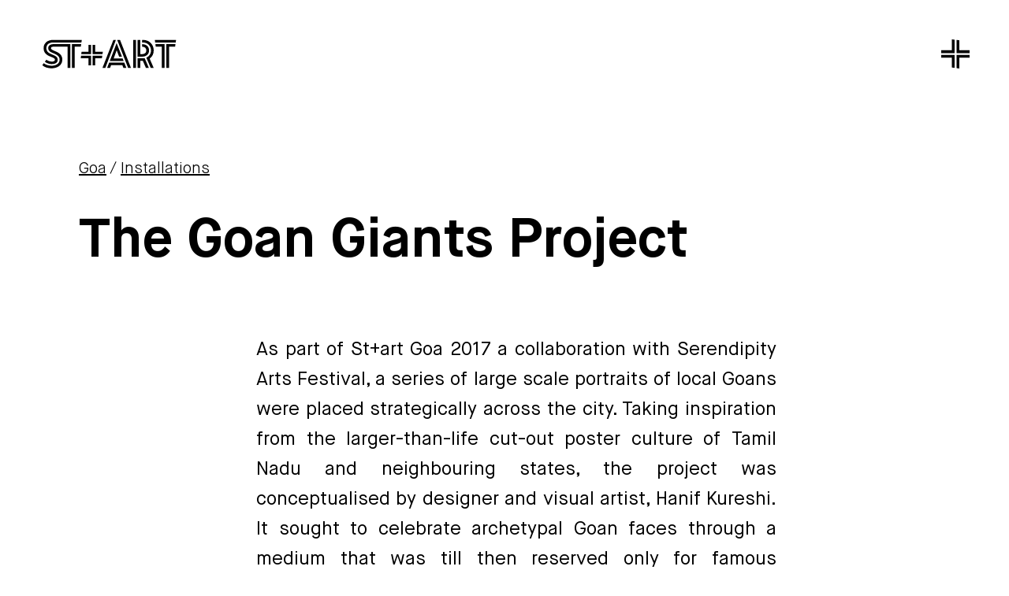

--- FILE ---
content_type: text/html; charset=UTF-8
request_url: https://st-artindia.org/project/the-goan-giants-project
body_size: 6724
content:
<!DOCTYPE html>
<html xmlns="http://www.w3.org/1999/xhtml" lang="en">
<head>
	                		<meta name="robots" content="noindex">
		<meta name="googlebot" content="noindex">
		<meta http-equiv="X-UA-Compatible" content="IE=edge">
		<meta charset="utf-8">
		<meta name="viewport" content="width=device-width, initial-scale=1.0">
		<!-- Favicon -->
		<link rel="apple-touch-icon" sizes="57x57" href="https://st-artindia.org/assets/img/favicons/apple-icon-57x57.png">
		<link rel="apple-touch-icon" sizes="60x60" href="https://st-artindia.org/assets/img/favicons/apple-icon-60x60.png">
		<link rel="apple-touch-icon" sizes="72x72" href="https://st-artindia.org/assets/img/favicons/apple-icon-72x72.png">
		<link rel="apple-touch-icon" sizes="76x76" href="https://st-artindia.org/assets/img/favicons/apple-icon-76x76.png">
		<link rel="apple-touch-icon" sizes="114x114" href="https://st-artindia.org/assets/img/favicons/apple-icon-114x114.png">
		<link rel="apple-touch-icon" sizes="120x120" href="https://st-artindia.org/assets/img/favicons/apple-icon-120x120.png">
		<link rel="apple-touch-icon" sizes="144x144" href="https://st-artindia.org/assets/img/favicons/apple-icon-144x144.png">
		<link rel="apple-touch-icon" sizes="152x152" href="https://st-artindia.org/assets/img/favicons/apple-icon-152x152.png">
		<link rel="apple-touch-icon" sizes="180x180" href="https://st-artindia.org/assets/img/favicons/apple-icon-180x180.png">
		<link rel="icon" type="image/png" sizes="192x192"  href="https://st-artindia.org/assets/img/favicons/android-icon-192x192.png">
		<link rel="icon" type="image/png" sizes="32x32" href="https://st-artindia.org/assets/img/favicons/favicon-32x32.png">
		<link rel="icon" type="image/png" sizes="16x16" href="https://st-artindia.org/assets/img/favicons/favicon-16x16.png">
		<link rel="manifest" href="https://st-artindia.org/assets/img/favicons/manifest.json">
		<link rel="mask-icon" href="https://st-artindia.org/assets/img/favicons/safari-pinned-tab.svg" color="#de3b2e">
		<meta name="msapplication-TileColor" content="#de3b2e">
		<meta name="msapplication-TileImage" content="https://st-artindia.org/assets/img/favicons/mstile-144x144.png">
		<meta name="theme-color" content="#fff">
		<meta name="msapplication-navbutton-color" content="#fff">
		<meta name="apple-mobile-web-app-status-bar-style" content="#fff">
		<link href="https://st-artindia.org/assets/dist/webapp.min.css?v=1.0" rel="stylesheet">
		<!--[if lt IE 9]>
		  <script src="https://oss.maxcdn.com/html5shiv/3.7.3/html5shiv.min.js"></script>
		  <script src="https://oss.maxcdn.com/respond/1.4.2/respond.min.js"></script>
		<![endif]-->
	
        <title>
            The Goan Giants Project | St+Art (en)
        </title>
        <meta name="description" content="">
        			<!-- Facebook -->
	<meta property="og:url" content="https://st-artindia.org/project/the-goan-giants-project">
	<meta property="og:site_name" content="St+Art (en)">
	<meta property="og:type" content="website">
	<meta property="og:title" content="The Goan Giants Project">
	<meta property="og:description" content="">
	<meta property="og:image" content="https://st-artindia.org/assets/images/fallback.jpg">
	<meta property="og:image:type" content="image/jpg">
	<meta property="og:image:width" content="1200">
	<meta property="og:image:height" content="630">
	<!-- Twitter -->
	<meta name="twitter:card" content="summary_large_image">
	<meta name="twitter:site" content="St+Art (en)">
	<meta name="twitter:creator" content="@yourtwitterhandle">
	<meta name="twitter:title" content="The Goan Giants Project">
	<meta name="twitter:description" content="">
	<meta name="twitter:image" content="https://st-artindia.org/assets/images/fallback.jpg">
	<!-- Structured Data -->
	<script type="application/ld+json">
		{"@context": "http://schema.org","@type": "WebSite","description": "","image": "https://st-artindia.org/assets/images/fallback.jpg","url": "https://st-artindia.org/project/the-goan-giants-project"}
	</script>

    </head>
<body class="project">
		<style>
		 #infscr-loading {
			width: 100%;
		}
		#infscr-loading img {
			display: none;
		}
	</style>
	<div id="content" class="animsition">
		<header>
			<div class="container-fluid nav-container fixed-top">
				<div class="nav-header-element">
					<div class="row hdr-rw">
						<div class="col-6 hdr-lft-clmn">
							<div>
																	<a href="https://st-artindia.org/" class="animsition-link" data-animsition-out-class="fade-out-up-sm">
																															<img src="https://st-artindia.org/assets/site/start_logo.svg" alt="St+art Logo" class="hdr-img svg hdr-logo" />
																			</a>
															</div>
						</div>
						<div class="col-6 hdr-rht-clmn">
							<div>
								<svg class="hdr-img nav-open-btn" xmlns="http://www.w3.org/2000/svg" viewBox="0 0 36.458 38.126">
									<path d="M13.73 23.984v12.852l3.581.463V20.257H0v3.7h13.73zm5.945-6.064h16.783v-3.7H23.236V1.194L19.655.731v17.188zm3.585 20.207V23.984h13.198v-3.7h-16.8v17.38zM0 17.919h17.316V.463L13.73 0v14.217H0z" data-name="XMLID_1_"/>
								</svg>
							</div>
						</div>
					</div>
				</div>
			</div>
		</header>
		<nav class="main-nav">
			<div class="container-fluid">
				<div class="container-fluid dfltside-padd">
					<div class="row">
						<div class="col-12 col-lg-9 header-city-element padd0">
							<p class="nav-option-typ">
								CITIES
							</p>
							<ul class="navigation">
                                                                                                    <li><a href="https://st-artindia.org/city/delhi" class="hvr-forward animsition-link wow fadeInDown">Delhi</a></li>
                                                                    <li><a href="https://st-artindia.org/city/mumbai" class="hvr-forward animsition-link wow fadeInDown">Mumbai</a></li>
                                                                    <li><a href="https://st-artindia.org/city/chennai" class="hvr-forward animsition-link wow fadeInDown">Chennai</a></li>
                                                                    <li><a href="https://st-artindia.org/city/kovai" class="hvr-forward animsition-link wow fadeInDown">Coimbatore</a></li>
                                                                    <li><a href="https://st-artindia.org/city/goa" class="hvr-forward animsition-link wow fadeInDown">Goa</a></li>
                                                                    <li><a href="https://st-artindia.org/city/hyd" class="hvr-forward animsition-link wow fadeInDown">Hyderabad</a></li>
                                                                    <li><a href="https://st-artindia.org/city/kolkata" class="hvr-forward animsition-link wow fadeInDown">Kolkata</a></li>
                                                                    <li><a href="https://st-artindia.org/city/bnglr" class="hvr-forward animsition-link wow fadeInDown">Bangalore</a></li>
                                                                    <li><a href="https://st-artindia.org/city/chandigarh" class="hvr-forward animsition-link wow fadeInDown">Chandigarh</a></li>
                                                                    <li><a href="https://st-artindia.org/city/patna" class="hvr-forward animsition-link wow fadeInDown">Patna</a></li>
                                							</ul>
						</div>
						<div class="col-12 col-lg-3 header-foundation-nav padd0">
							<p class="nav-option-typ">
								FOUNDATION
							</p>
							<ul class="navigation foundation">
																																												<li>
											<a href="https://st-artindia.org/foundation/" class="hvr-forward">
												About
											</a>
										</li>
																																				<li>
											<a href="https://st-artindia.org/foundation/#Team" class="hvr-forward">
												Team
											</a>
										</li>
																																				<li>
											<a href="https://st-artindia.org/foundation/#openings" class="hvr-forward">
												Openings
											</a>
										</li>
																																				<li>
											<a href="https://st-artindia.org/partners" class="hvr-forward">
												Partners
											</a>
										</li>
																																				<li>
											<a href="https://st-artindia.org/foundation/#contact" class="hvr-forward">
												Contact
											</a>
										</li>
																								</ul>
						</div>
					</div>
				</div>
			</div>
		</nav>
		<main id="main" role="main">
			   <div class="project-pg article-pg">
        <section class="sec-info">
            <div class="container-fluid dfltside-padd">
                <div class="row">
                    <div class="col-12 col-xl-9">

                                                        
                                                                <h3><a href="https://st-artindia.org/city/goa" class="animsition-link">Goa</a></h3>

                                                        <span> / </span>
                                
                                                                        <h3><a href="https://st-artindia.org/category/installation" class="animsition-link">Installations</a></h3>
                                                                                                    <h1>
                                The Goan Giants Project
                                </h1>
                                                                                    </div>
                </div>
            </div>
        </section>
                        <section class="sec-editor">
            <div class="container-fluid dfltside-padd">
                <div class="container xs-rl-padd0">
                    <div class="row justify-content-center">
                        <div class="col-12 col-md-8 prjct-cntrdesc">
                                <p>As part of St+art Goa 2017 a collaboration with Serendipity Arts Festival, a series of large scale portraits of local Goans were placed strategically across the city. Taking inspiration from the larger-than-life cut-out poster culture of Tamil Nadu and neighbouring states, the project was conceptualised by designer and visual artist, Hanif Kureshi. It sought to celebrate archetypal Goan faces through a medium that was till then reserved only for famous personalities.</p>
<p>The project provided a chance for cultural exchange between the southern states while directing the spotlight towards everyday Goan stories. The cut-outs enticed various reactions from passers-by, mainly since such a grand display of commoners wasn't something the city had witnessed before.</p>
<p>The cut-outs for the portraits were painted by Bollywood artist Deepak Sarast and his team. For the project, cutouts were brought from Sarast’s studio in Mumbai and assembled in Goa into imposing, 40-feet-tall portraits of regular Goan faces.</p>
                        </div>
                    </div>
                </div>
            </div>
        </section>
                                    <section class="sec-big-img">
            <div class="container-fluid padd0">
                                                                                        <div class="container">
                                                                                                <div class="big-img-cntr" id="CutoutProjectHanifKureshiStartGoa20171">
                            <picture>
                                <!-- <source data-srcset="" sizes="100vw" type="image/webp" /> -->
                                <img src="https://st-artindia.org/assets/projectphotos/2017/Cutout-Project_Hanif-Kureshi_Start-Goa-2017-1.jpg" sizes="100vw" alt="Cutout Project Hanif Kureshi Start Goa 2017 1" class="img-responsive lazyload" />
                            </picture>
                            <div class="lg-rl-padd0 slider-desc caption">Auntie Maria</div>
                        </div>
                                                                            </div>
                                                                        </div>
        </section>
                                    <section class="sec-big-img">
            <div class="container-fluid padd0">
                                                                                        <div class="container">
                                                                                                <div class="big-img-cntr" id="CutoutProjectHanifKureshiStartGoa20176">
                            <picture>
                                <!-- <source data-srcset="" sizes="100vw" type="image/webp" /> -->
                                <img src="https://st-artindia.org/assets/projectphotos/2017/Cutout-Project_Hanif-Kureshi_Start-Goa-2017-6.jpg" sizes="100vw" alt="Cutout Project Hanif Kureshi Start Goa 2017 6" class="img-responsive lazyload" />
                            </picture>
                            <div class="lg-rl-padd0 slider-desc caption">फूल वाली</div>
                        </div>
                                                                            </div>
                                                                        </div>
        </section>
                                    <section class="sec-big-img">
            <div class="container-fluid padd0">
                                                                                        <div class="container">
                                                                                                <div class="big-img-cntr" id="CutoutProjectHanifKureshiStartGoa20174">
                            <picture>
                                <!-- <source data-srcset="" sizes="100vw" type="image/webp" /> -->
                                <img src="https://st-artindia.org/assets/projectphotos/2017/Cutout-Project_Hanif-Kureshi_Start-Goa-2017-4.jpg" sizes="100vw" alt="Cutout Project Hanif Kureshi Start Goa 2017 4" class="img-responsive lazyload" />
                            </picture>
                            <div class="lg-rl-padd0 slider-desc caption">Catholic Aunty</div>
                        </div>
                                                                            </div>
                                                                        </div>
        </section>
                                    <section class="sec-big-img">
            <div class="container-fluid padd0">
                                                                                        <div class="container">
                                                                                                <div class="big-img-cntr" id="CutoutProjectHanifKureshiStartGoa20172">
                            <picture>
                                <!-- <source data-srcset="" sizes="100vw" type="image/webp" /> -->
                                <img src="https://st-artindia.org/assets/projectphotos/2017/Cutout-Project_Hanif-Kureshi_Start-Goa-2017-2.jpg" sizes="100vw" alt="Cutout Project Hanif Kureshi Start Goa 2017 2" class="img-responsive lazyload" />
                            </picture>
                            <div class="lg-rl-padd0 slider-desc caption"></div>
                        </div>
                                                                            </div>
                                                                        </div>
        </section>
                                    <section class="sec-big-img">
            <div class="container-fluid padd0">
                                                                                        <div class="container">
                                                                                                <div class="big-img-cntr" id="CutoutProjectHanifKureshiStartGoa20177">
                            <picture>
                                <!-- <source data-srcset="" sizes="100vw" type="image/webp" /> -->
                                <img src="https://st-artindia.org/assets/projectphotos/2017/Cutout-Project_Hanif-Kureshi_Start-Goa-2017-7.jpg" sizes="100vw" alt="Cutout Project Hanif Kureshi Start Goa 2017 7" class="img-responsive lazyload" />
                            </picture>
                            <div class="lg-rl-padd0 slider-desc caption"></div>
                        </div>
                                                                            </div>
                                                                        </div>
        </section>
                                    <section class="sec-big-img">
            <div class="container-fluid padd0">
                                                                                        <div class="container">
                                                                                                <div class="big-img-cntr" id="CutoutProjectHanifKureshiStartGoa20175">
                            <picture>
                                <!-- <source data-srcset="" sizes="100vw" type="image/webp" /> -->
                                <img src="https://st-artindia.org/assets/projectphotos/2017/Cutout-Project_Hanif-Kureshi_Start-Goa-2017-5.jpg" sizes="100vw" alt="Cutout Project Hanif Kureshi Start Goa 2017 5" class="img-responsive lazyload" />
                            </picture>
                            <div class="lg-rl-padd0 slider-desc caption"></div>
                        </div>
                                                                            </div>
                                                                        </div>
        </section>
                                    <section class="sec-big-img">
            <div class="container-fluid padd0">
                                                                                        <div class="container">
                                                                                                <div class="big-img-cntr" id="CutoutProjectGoa">
                            <picture>
                                <!-- <source data-srcset="" sizes="100vw" type="image/webp" /> -->
                                <img src="https://st-artindia.org/assets/projectphotos/2017/Cutout-Project_Goa.jpg" sizes="100vw" alt="Cutout Project Goa" class="img-responsive lazyload" />
                            </picture>
                            <div class="lg-rl-padd0 slider-desc caption"></div>
                        </div>
                                                                            </div>
                                                                        </div>
        </section>
                                    <section class="sec-editor">
            <div class="container-fluid dfltside-padd">
                <div class="container xs-rl-padd0">
                    <div class="row justify-content-center">
                        <div class="col-12 col-md-8 prjct-cntrdesc">
                                <p>This project is also in continuation with the foundation’s goal of empowering hand painting traditions of India, something that is being lost with the advent of technology. Painted movie posters have long been a part of the visual landscape of the country, and have also been a source of livelihood for a lot of artists. But over the years this tradition has been diminishing, with lesser opportunities for the artists to sustain themselves.</p>
<p>Auntie Maria’s cutout has been showcased in its hyperrealistic beauty and its astonishing presence in La Défense, Paris.</p>
                        </div>
                    </div>
                </div>
            </div>
        </section>
                            <section class="sec-artist-partner">
            <div class="container-fluid padd0">
                <div class="container-fluid dfltside-padd">
                    <div class="row justify-content-center">
                                                                                            </div>
                </div>
            </div>
        </section>
        <div class="explore-project-header">
            <div class="container-fluid dfltside-padd">
                <div class="row m-0">
                    <div class="col-12 header-bx pl-0">
                        <h3>
                            EXPLORE OTHER DISTRICTS:
                        </h3>
                    </div>
                </div>
            </div>
        </div>
        <section class="sec-project explore-projects-section">
            <div class="container-fluid dfltside-padd">
                <div class="row projects justify-content-center" id="projects">
                                                            <div class="col-12 sliderbx prjct-dtl-bx project">
                                                                                                                                        <a href="https://st-artindia.org/project/filthy-lukers-installation-at-jindal-mansion" class="animsition-link">
                                        <picture>
                                            <!-- <source data-srcset="" sizes="100vw" type="image/webp" /> -->
                                            <img class="img-responsive lazyload" src="https://st-artindia.org/assets/projectphotos/2014/Filthy-Luker_Jindal-Mansion_Start-Mumbai-2014-6.jpg"  sizes="100vw" alt="Filthy Luker Jindal Mansion Start Mumbai 2014 6" title="Filthy Luker Jindal Mansion Start Mumbai 2014 6" />
                                        </picture>
                                    </a>
                                                                                                    <a href="https://st-artindia.org/project/filthy-lukers-installation-at-jindal-mansion" class="animsition-link">
                                    <h3 class="exhibition-hdr">
                                        Filthy Luker&#039;s Installation at Jindal Mansion
                                    </h3>
                                    <p class="exhibition-desc">
                                        When inflatable green tentacles sprouted out of the fifth floor of the Jindal Mansion on Mumbai’s posh and busy Peddar Road, people had varying reactions. Some thought that aliens had finally decided to pay Earth a visit, while others thought the movie ‘Jurassic Park’ was being shot at the mansion. Little did people know that the green tentacles were part of UK-based artist Filthy Luker’s installation at the Jindal Mansion. Luker wanted to make this piece interactive and open to multiple interpretations.
                                    </p>
                                </a>
                    </div>
                                        <div class="col-12 sliderbx prjct-dtl-bx project">
                                                                                                                            <div id="artSlider1" class="carousel slide" data-ride="carousel">
                                    <a href="https://st-artindia.org/project/artvertising">
                                        <div class="carousel-inner">
                                                                                                                                                                                                                                                                                                                <div class="carousel-item active">
                                                        <picture>
                                                            <!-- <source data-srcset="" sizes="100vw" type="image/webp" /> -->
                                                            <img class="d-block w-100 lazyload" src="https://st-artindia.org/assets/projectphotos/2016/Daku_Artvertising_Pranav-Gohil-4.jpg"  sizes="100vw" alt="Daku Artvertising Pranav Gohil 4" title="Daku Artvertising Pranav Gohil 4" />
                                                        </picture>
                                                    </div>
                                                                                                                                                                                                                                                                                                                        <div class="carousel-item ">
                                                        <picture>
                                                            <!-- <source data-srcset="" sizes="100vw" type="image/webp" /> -->
                                                            <img class="d-block w-100 lazyload" src="https://st-artindia.org/assets/projectphotos/2016/Dia-Mehta-Bhpal_Artvertising_Pranav-Gohil-3.jpg"  sizes="100vw" alt="Dia Mehta Bhpal Artvertising Pranav Gohil 3" title="Dia Mehta Bhpal Artvertising Pranav Gohil 3" />
                                                        </picture>
                                                    </div>
                                                                                                                                                                                        </div>
                                    </a>
                                        <a class="carousel-control-prev carousel-btn cntrl-prev lg-hidden" href="#artSlider1" role="button" data-slide="prev">
                                                <span class="carousel-control-prev-icon" aria-hidden="true"></span>
                                                <span class="sr-only">Previous</span>
                                        </a>
                                        <a class="carousel-control-next carousel-btn cntrl-next lg-hidden" href="#artSlider1" role="button" data-slide="next">
                                            <span class="carousel-control-next-icon" aria-hidden="true"></span>
                                            <span class="sr-only">Next</span>
                                        </a>
                                </div>
                                                                <a href="https://st-artindia.org/project/artvertising" class="animsition-link">
                                    <h3 class="exhibition-hdr">
                                        Artvertising
                                    </h3>
                                    <p class="exhibition-desc">
                                        Street artists Daku and Dia Mehta Bhupal collaborated to create a temporary installation spread across 9 advertising hoardings in key commuter-friendly parts of Hyderabad. The project sought to make an art-centric intervention to deal with the city’s ‘visual pollution’. Designed as an anti-consumerist wake up call, the installation was a commentary on the umpteen advertising hoardings that had taken over the city, altering its outlook.
                                    </p>
                                </a>
                    </div>
                                        <div class="col-12 sliderbx prjct-dtl-bx project">
                                                                                                                                        <a href="https://st-artindia.org/project/all-we-need-is-love" class="animsition-link">
                                        <picture>
                                            <!-- <source data-srcset="" sizes="100vw" type="image/webp" /> -->
                                            <img class="img-responsive lazyload" src="https://st-artindia.org/assets/projectphotos/2017/MANISH_ARORA_AKSHAT_NAURIYAL-4.jpg"  sizes="100vw" alt="MANISH ARORA AKSHAT NAURIYAL 4" title="MANISH ARORA AKSHAT NAURIYAL 4" />
                                        </picture>
                                    </a>
                                                                                                    <a href="https://st-artindia.org/project/all-we-need-is-love" class="animsition-link">
                                    <h3 class="exhibition-hdr">
                                        All We Need Is Love
                                    </h3>
                                    <p class="exhibition-desc">
                                        In December 2017, we returned to the iconic Jindal Mansion for another thought-provoking installation. Done in collaboration with one of the most celebrated artists and designers of the country - Manish Arora, the installation wove out a celebration of love. Titled “All We Need is Love” and situated amidst turbulent socioeconomic realities of the day, the installation aimed to encourage passers-by to stop and take notice of the beauty in the world, no matter how fleeting.
                                    </p>
                                </a>
                    </div>
                                        <div class="col-12 sliderbx prjct-dtl-bx project">
                                                                                                                                        <a href="https://st-artindia.org/project/theory-of-time-by-daku" class="animsition-link">
                                        <picture>
                                            <!-- <source data-srcset="" sizes="100vw" type="image/webp" /> -->
                                            <img class="img-responsive lazyload" src="https://st-artindia.org/assets/projectphotos/2018/Daku_Reveals_StArt-Goa-2018_Daku-12.jpg"  sizes="100vw" alt="Daku Reveals St Art Goa 2018 Daku 12" title="Daku Reveals St Art Goa 2018 Daku 12" />
                                        </picture>
                                    </a>
                                                                                                    <a href="https://st-artindia.org/project/theory-of-time-by-daku" class="animsition-link">
                                    <h3 class="exhibition-hdr">
                                        Theory of Time by Daku
                                    </h3>
                                    <p class="exhibition-desc">
                                        Indian street artist DAKU’s temporary installation for St+art Goa was set up in the middle of a street in Panjim. Creating a canopy that came to life as the sun went up on the streets of Panjim, the installation played with text and shadows to reinstate the notion of &#039;Time&#039; being ephemeral. As a gameful interpretation of time, it explored the significant yet ambiguous role time plays in our lives.
                                    </p>
                                </a>
                    </div>
                                        <div class="col-12 sliderbx prjct-dtl-bx project">
                                                                                                                                        <a href="https://st-artindia.org/project/the-travelling-photo-studio" class="animsition-link">
                                        <picture>
                                            <!-- <source data-srcset="" sizes="100vw" type="image/webp" /> -->
                                            <img class="img-responsive lazyload" src="https://st-artindia.org/assets/projectphotos/2019/Photobooth-by-Hanif_Reveals_StArt-Goa-2019_PranavGohil-11.jpg"  sizes="100vw" alt="Photobooth by Hanif Reveals St Art Goa 2019 Pranav Gohil 11" title="Photobooth by Hanif Reveals St Art Goa 2019 Pranav Gohil 11" />
                                        </picture>
                                    </a>
                                                                                                    <a href="https://st-artindia.org/project/the-travelling-photo-studio" class="animsition-link">
                                    <h3 class="exhibition-hdr">
                                        The Travelling Photo Studio
                                    </h3>
                                    <p class="exhibition-desc">
                                        Created as a photo-studio lookalike, Hanif Kureshi and Jyotindra Jain’ travelling photo studio was designed to help visitors experience a celebrated cultural phenomenon from India’s past - that of getting images made in a photography studio. Adapting images from ‘indian popular culture’ by Prof. Jain, the Studio also provided a glimpse of India’s dominant visual aesthetic back in the 70s and 80s.
                                    </p>
                                </a>
                    </div>
                    
                                            <div class="pagination">
                            <a href="https://st-artindia.org/project/the-goan-giants-project/p2">Next Page</a>
                        </div>
                                    </div>
            </div>
        </section>
        <section class="sec-other-city">
    <div class="container-fluid dfltside-padd">
        <div class="row">
            <div class="col-12 col-lg-9 footer-city-element">
                <p class="cities-hdr">
                    CITIES
                </p>
                <ul class="navigation">
                                                                <li><a href="https://st-artindia.org/city/delhi" class="hvr-forward animsition-link wow fadeInDown">Delhi</a></li>
                                            <li><a href="https://st-artindia.org/city/mumbai" class="hvr-forward animsition-link wow fadeInDown">Mumbai</a></li>
                                            <li><a href="https://st-artindia.org/city/chennai" class="hvr-forward animsition-link wow fadeInDown">Chennai</a></li>
                                            <li><a href="https://st-artindia.org/city/kovai" class="hvr-forward animsition-link wow fadeInDown">Coimbatore</a></li>
                                            <li><a href="https://st-artindia.org/city/goa" class="hvr-forward animsition-link wow fadeInDown">Goa</a></li>
                                            <li><a href="https://st-artindia.org/city/hyd" class="hvr-forward animsition-link wow fadeInDown">Hyderabad</a></li>
                                            <li><a href="https://st-artindia.org/city/kolkata" class="hvr-forward animsition-link wow fadeInDown">Kolkata</a></li>
                                            <li><a href="https://st-artindia.org/city/bnglr" class="hvr-forward animsition-link wow fadeInDown">Bangalore</a></li>
                                            <li><a href="https://st-artindia.org/city/chandigarh" class="hvr-forward animsition-link wow fadeInDown">Chandigarh</a></li>
                                            <li><a href="https://st-artindia.org/city/patna" class="hvr-forward animsition-link wow fadeInDown">Patna</a></li>
                                    </ul>
            </div>
            <div class="col-12 col-lg-3 footer-foundation-nav d-none d-lg-block">
                <p class="cities-hdr">
                    FOUNDATION
                </p>
                <ul class="navigation">
                                                                                                                    <li>
                                <a href="https://st-artindia.org/foundation/" class="hvr-forward animsition-link wow fadeInDown">
                                    About
                                </a>
                            </li>
                                                                                                <li>
                                <a href="https://st-artindia.org/foundation/#Team" class="hvr-forward animsition-link wow fadeInDown">
                                    Team
                                </a>
                            </li>
                                                                                                <li>
                                <a href="https://st-artindia.org/foundation/#openings" class="hvr-forward animsition-link wow fadeInDown">
                                    Openings
                                </a>
                            </li>
                                                                                                <li>
                                <a href="https://st-artindia.org/partners" class="hvr-forward animsition-link wow fadeInDown">
                                    Partners
                                </a>
                            </li>
                                                                                                <li>
                                <a href="https://st-artindia.org/foundation/#contact" class="hvr-forward animsition-link wow fadeInDown">
                                    Contact
                                </a>
                            </li>
                                                            </ul>
            </div>
        </div>
    </div>
</section>
<section class="foundation-mob-sec d-lg-none">
    <div class="container-fluid dfltside-padd">
        <div class="row">
            <div class="col-12 footer-foundation-nav">
                <p class="cities-hdr">
                    FOUNDATION
                </p>
                <ul class="navigation">
                                                                                                                    <li>
                                <a href="https://st-artindia.org/foundation/" class="hvr-forward animsition-link wow fadeInDown">
                                    About
                                </a>
                            </li>
                                                                                                <li>
                                <a href="https://st-artindia.org/foundation/#Team" class="hvr-forward animsition-link wow fadeInDown">
                                    Team
                                </a>
                            </li>
                                                                                                <li>
                                <a href="https://st-artindia.org/foundation/#openings" class="hvr-forward animsition-link wow fadeInDown">
                                    Openings
                                </a>
                            </li>
                                                                                                <li>
                                <a href="https://st-artindia.org/partners" class="hvr-forward animsition-link wow fadeInDown">
                                    Partners
                                </a>
                            </li>
                                                                                                <li>
                                <a href="https://st-artindia.org/foundation/#contact" class="hvr-forward animsition-link wow fadeInDown">
                                    Contact
                                </a>
                            </li>
                                                            </ul>
            </div>
        </div>
    </div>
</section>
    </div>
    <script>
        var maxpage = 2;
    </script>
   		</main>
		<footer>
			<div class="container-fluid dfltside-padd">
				<div class="row ftr-rw">
					<div class="col-12 col-lg-9">
						<p>
							Content and media copyright St+art India Foundation. All rights reserved.
						</p>
					</div>
					<div class="col-12 col-lg-3 ftr-lft-clmn justify-content-lg-start">
						<div>
							<ul class="ftr-nv d-lg-none">
																								<li><a href="https://st-artindia.org/privacy">Privacy</a></li>
								<li><a href="https://st-artindia.org/legal">Legal</a></li>
							</ul>
						</div>
						<div class="socl-ic-div">
							<ul class="social-ic-ul">
																	<li class="social-icon md-padd-lft5 pl-md-0"><a href="https://www.facebook.com/startindiafoundation/" target="_blank" rel="noopener"><i class="fa fa-facebook-official"></i><span class="sr-only">Facebook</span></a></li>
																									<li class="social-icon"><a href="https://www.instagram.com/startindia/" target="_blank" rel="noopener"><i class="fa fa-instagram"></i><span class="sr-only">Instagram</span></a></li>
																																	<li class="social-icon"><a href="https://www.youtube.com/channel/UCpEHZpPCZN2yeNTXlH41Cyw" target="_blank" rel="noopener"><i class="fa fa-youtube-square"></i><span class="sr-only">Youtube</span></a></li>
															</ul>
						</div>
					</div>
				</div>
			</div>
			<a href="javascript:void(0);" class="back-to-top"><span class="sr-only">Back to Top</span></a>
		</footer>
	</div>
	<!-- Global site tag (gtag.js) - Google Analytics -->
	<script async src="https://www.googletagmanager.com/gtag/js?id=UA-130712555-1"></script>
	<script>
		window.dataLayer = window.dataLayer || [];

		function gtag() {
			dataLayer.push(arguments);
		}
		gtag('js', new Date());

		gtag('config', 'UA-130712555-1');
	</script>
	<script src="https://st-artindia.org/assets/dist/webapp.min.js"></script>
	<script src="https://st-artindia.org/assets/js/jquery.infinitescroll.min.js"></script>
	<script>
		var loading_options = {
			finishedMsg: "",
			msgText: "<div class='center'>Loading projects...</div>",
			//msgText:'<div class="timeline-wrapper"><div class="timeline-item"><div class="animated-background facebook"><div class="background-masker content-second-line"></div><div class="background-masker content-second-end"></div><div class="background-masker content-third-line"></div><div class="background-masker content-third-end"></div></div></div></div>',
			//img: "https://st-artindia.org/assets/img/icons/loader.gif"
			img:""
		};
		$(document).ready(function(){
							$('.carousel').carousel({
					interval: false
				})
						//$(".animsition").animsition();
			$(window).load(function(){
				$('#projects').infinitescroll({
					loading : loading_options,
					navSelector : ".pagination",
					nextSelector : ".pagination a",
					itemSelector : "#projects .project",
					maxPage      : maxpage
				});
			});
		});
	</script>
	<script>
		//new WOW().init();
	</script>
	</body>
</html>


--- FILE ---
content_type: image/svg+xml
request_url: https://st-artindia.org/assets/site/start_logo.svg
body_size: 2118
content:
<?xml version="1.0" encoding="UTF-8"?>
<svg xmlns="http://www.w3.org/2000/svg" xmlns:xlink="http://www.w3.org/1999/xlink" width="177px" height="39px" viewBox="0 0 177 39" class="hdr-img svg hdr-logo replaced-svg">
  <!-- Generator: Sketch 48.1 (47250) - http://www.bohemiancoding.com/sketch -->
  <title>xmlid-1</title>
  <desc>Created with Sketch.</desc>
  <defs></defs>
  <g id="Page-1" stroke="none" stroke-width="1" fill="none" fill-rule="evenodd">
    <g id="xmlid-1" fill="#000000" fill-rule="nonzero">
      <path d="M14.2097941,6.41928081 C10.8017744,6.5007959 7.88807843,8.13209181 7.88807843,11.6680574 C7.88807843,15.8829841 11.2408383,17.1067046 14.6488579,18.5481299 C19.0465294,20.4239711 22.8946176,22.3554812 22.8946176,27.2225286 C22.8946176,32.5249859 18.2497843,35.2984871 12.0657157,35.2984871 C8.41053426,35.2984871 4.31528427,33.9664112 1.97930385,31.871871 L0,34.5906976 C2.61227919,37.1753224 7.36562259,38.7509495 12.0657157,38.7509495 C20.3114754,38.7509495 26.4945393,34.4545077 26.4945393,27.2195463 C26.4945393,20.7748837 22.2897745,18.0013824 17.2601324,15.9346766 C13.1648824,14.2447296 11.4880001,13.3500517 11.4880001,11.8281053 C11.4880001,10.9334275 12.1752305,9.81607431 14.2640491,9.81607431 L33.4753531,9.81607431 L33.4753531,38.1256691 L37.07427,38.1256691 L37.07427,6.41431038 L14.2097941,6.41928081 Z M10.4440931,22.8982524 C14.7312452,24.6388978 16.7658088,25.4828772 16.7658088,27.1131791 C16.7658088,28.8538245 15.2818333,29.7783249 12.7529461,29.7783249 C10.0953396,29.6939098 7.52650306,28.8119104 5.38732346,27.2493689 L3.35275987,30.0258524 C5.88378965,31.90401 8.93251001,32.9757151 12.0938479,33.0985737 C16.5467792,33.0985737 20.3938627,31.8201785 20.3938627,27.3060318 C20.3938627,23.0911052 16.5457745,21.7590293 13.1377549,20.3176039 C8.63056855,18.4417627 5.36019595,16.5649274 5.36019595,11.6690515 C5.36019595,6.82884444 9.07063712,4.19053892 14.2097941,4.19053892 L51.7532696,4.19053892 L52.2475932,0.763922825 L13.7144657,0.763922825 C6.8984265,0.872278252 1.75826484,5.06036459 1.75826484,11.6680574 C1.75826484,18.1395604 5.55109327,20.9130617 10.4430884,22.9012346 L10.4440931,22.8982524 Z M61.0137993,16.5927618 L51.9712944,16.5927618 L51.5312259,19.8285133 L64.4228237,19.8285133 L64.4228237,7.45213666 L61.0148041,7.45213666 L61.0137993,16.5927618 Z M99.1078629,0.762928739 L113.533672,38.1535035 L117.326501,38.1535035 L102.873564,0.762928739 L99.1078629,0.762928739 Z M50.8731325,25.2095034 L61.0429363,25.2095034 L61.0429363,34.8362369 L64.4509559,34.8362369 L64.4509559,21.973752 L51.313201,21.973752 L50.8731325,25.2095034 Z M104.604701,31.055726 L88.4718678,31.055726 L85.778206,38.1535035 L89.6805492,38.1535035 L91.05501,34.4823421 L105.924907,34.4823421 L107.299368,38.1535035 L111.201711,38.1535035 L108.452789,31.055726 L104.604701,31.055726 Z M66.5940296,25.2095034 L66.5940296,34.8362369 L70.0020492,34.8362369 L70.0020492,25.2095034 L78.906907,25.2095034 L79.3469756,21.973752 L66.5940296,21.973752 L66.5940296,25.2095034 Z M101.691005,23.1974724 L105.401446,23.1974724 L98.3623587,4.95002099 L96.6030891,9.57252312 L96.6302166,9.62719788 L89.3198538,28.8806648 L107.596766,28.8806648 L106.281583,25.4530546 L94.4911618,25.4530546 L98.4487648,14.4942453 L101.691005,23.1974724 Z M80.0894657,16.5897796 L70.0020492,16.5897796 L70.0020492,7.45213666 L66.5940296,7.45213666 L66.5940296,19.8255311 L79.6745152,19.8255311 L80.0894657,16.5897796 Z M94.0782208,0.762928739 L79.6493972,38.1535035 L83.4150981,38.1535035 L83.5246129,37.8791356 L97.0743041,1.60591407 L97.4038531,0.762928739 L94.0782208,0.762928739 Z M51.4498433,6.41928081 L39.3027451,6.41928081 L39.3027451,38.1535035 L42.901662,38.1535035 L42.901662,9.8458969 L50.954515,9.8458969 L51.4498433,6.41928081 Z M136.816113,28.2822248 L135.469785,25.1279884 C134.681124,25.2728519 133.880681,25.3457265 133.078544,25.3456933 L126.124858,25.3456933 L126.124858,38.1535035 L129.725784,38.1535035 L129.725784,28.7713153 L133.078544,28.7713153 L137.091407,38.1525094 L140.99375,38.1525094 L136.816113,28.2812307 L136.816113,28.2822248 Z M130.191976,23.1418036 L132.033633,23.1418036 C137.475211,23.1418036 141.26804,20.0144075 141.26804,14.8203056 C141.26804,9.59936346 137.502339,6.41729264 132.033633,6.41729264 L131.978373,6.41729264 L131.978373,9.8458969 L132.033633,9.8458969 C135.386393,9.8458969 137.668118,11.7495725 137.668118,14.8222938 C137.668118,17.8950151 135.387397,19.7171756 132.033633,19.7171756 L129.752912,19.7171756 L129.752912,0.762928739 L126.15299,0.762928739 L126.15299,23.1427977 L130.192981,23.1427977 L130.191976,23.1418036 Z M147.396848,14.7914771 C147.5205,11.0243256 146.058404,7.3753616 143.359472,4.71536626 C140.66054,2.05537091 136.966876,0.622954742 133.159927,0.75994648 L131.978373,0.75994648 L131.978373,4.18656257 L133.159927,4.18656257 C136.022529,4.10389613 138.792192,5.196449 140.812075,7.20511633 C142.831958,9.21378366 143.922131,11.9596351 143.824054,14.7914771 C143.970002,18.9692719 141.516644,22.8097088 137.639986,24.4718913 L139.348014,28.4969474 L143.467378,38.1505212 L147.369721,38.1505212 L142.067799,25.7801091 C145.559001,23.2054227 147.551602,19.100068 147.399863,14.7944594 L147.396848,14.7914771 Z M148.883838,0.762928739 L149.378162,4.18954483 L176.505676,4.18954483 L177,0.762928739 L148.883838,0.762928739 Z M164.055152,9.8458969 L164.055152,38.1535035 L167.655074,38.1535035 L167.655074,9.8458969 L175.707927,9.8458969 L176.20225,6.41928081 L164.053142,6.41928081 L164.055152,9.8458969 Z M120.353731,38.1535035 L123.926525,38.1535035 L123.926525,0.762928739 L120.353731,0.762928739 L120.353731,38.1535035 Z M150.173902,9.8458969 L158.226755,9.8458969 L158.226755,38.1535035 L161.826677,38.1535035 L161.826677,6.41928081 L149.679579,6.41928081 L150.173902,9.8458969 Z" id="Shape"></path>
    </g>
  </g>
</svg>


--- FILE ---
content_type: image/svg+xml
request_url: https://st-artindia.org/assets/site/start_logo.svg
body_size: 2204
content:
<?xml version="1.0" encoding="UTF-8"?>
<svg xmlns="http://www.w3.org/2000/svg" xmlns:xlink="http://www.w3.org/1999/xlink" width="177px" height="39px" viewBox="0 0 177 39" class="hdr-img svg hdr-logo replaced-svg">
  <!-- Generator: Sketch 48.1 (47250) - http://www.bohemiancoding.com/sketch -->
  <title>xmlid-1</title>
  <desc>Created with Sketch.</desc>
  <defs></defs>
  <g id="Page-1" stroke="none" stroke-width="1" fill="none" fill-rule="evenodd">
    <g id="xmlid-1" fill="#000000" fill-rule="nonzero">
      <path d="M14.2097941,6.41928081 C10.8017744,6.5007959 7.88807843,8.13209181 7.88807843,11.6680574 C7.88807843,15.8829841 11.2408383,17.1067046 14.6488579,18.5481299 C19.0465294,20.4239711 22.8946176,22.3554812 22.8946176,27.2225286 C22.8946176,32.5249859 18.2497843,35.2984871 12.0657157,35.2984871 C8.41053426,35.2984871 4.31528427,33.9664112 1.97930385,31.871871 L0,34.5906976 C2.61227919,37.1753224 7.36562259,38.7509495 12.0657157,38.7509495 C20.3114754,38.7509495 26.4945393,34.4545077 26.4945393,27.2195463 C26.4945393,20.7748837 22.2897745,18.0013824 17.2601324,15.9346766 C13.1648824,14.2447296 11.4880001,13.3500517 11.4880001,11.8281053 C11.4880001,10.9334275 12.1752305,9.81607431 14.2640491,9.81607431 L33.4753531,9.81607431 L33.4753531,38.1256691 L37.07427,38.1256691 L37.07427,6.41431038 L14.2097941,6.41928081 Z M10.4440931,22.8982524 C14.7312452,24.6388978 16.7658088,25.4828772 16.7658088,27.1131791 C16.7658088,28.8538245 15.2818333,29.7783249 12.7529461,29.7783249 C10.0953396,29.6939098 7.52650306,28.8119104 5.38732346,27.2493689 L3.35275987,30.0258524 C5.88378965,31.90401 8.93251001,32.9757151 12.0938479,33.0985737 C16.5467792,33.0985737 20.3938627,31.8201785 20.3938627,27.3060318 C20.3938627,23.0911052 16.5457745,21.7590293 13.1377549,20.3176039 C8.63056855,18.4417627 5.36019595,16.5649274 5.36019595,11.6690515 C5.36019595,6.82884444 9.07063712,4.19053892 14.2097941,4.19053892 L51.7532696,4.19053892 L52.2475932,0.763922825 L13.7144657,0.763922825 C6.8984265,0.872278252 1.75826484,5.06036459 1.75826484,11.6680574 C1.75826484,18.1395604 5.55109327,20.9130617 10.4430884,22.9012346 L10.4440931,22.8982524 Z M61.0137993,16.5927618 L51.9712944,16.5927618 L51.5312259,19.8285133 L64.4228237,19.8285133 L64.4228237,7.45213666 L61.0148041,7.45213666 L61.0137993,16.5927618 Z M99.1078629,0.762928739 L113.533672,38.1535035 L117.326501,38.1535035 L102.873564,0.762928739 L99.1078629,0.762928739 Z M50.8731325,25.2095034 L61.0429363,25.2095034 L61.0429363,34.8362369 L64.4509559,34.8362369 L64.4509559,21.973752 L51.313201,21.973752 L50.8731325,25.2095034 Z M104.604701,31.055726 L88.4718678,31.055726 L85.778206,38.1535035 L89.6805492,38.1535035 L91.05501,34.4823421 L105.924907,34.4823421 L107.299368,38.1535035 L111.201711,38.1535035 L108.452789,31.055726 L104.604701,31.055726 Z M66.5940296,25.2095034 L66.5940296,34.8362369 L70.0020492,34.8362369 L70.0020492,25.2095034 L78.906907,25.2095034 L79.3469756,21.973752 L66.5940296,21.973752 L66.5940296,25.2095034 Z M101.691005,23.1974724 L105.401446,23.1974724 L98.3623587,4.95002099 L96.6030891,9.57252312 L96.6302166,9.62719788 L89.3198538,28.8806648 L107.596766,28.8806648 L106.281583,25.4530546 L94.4911618,25.4530546 L98.4487648,14.4942453 L101.691005,23.1974724 Z M80.0894657,16.5897796 L70.0020492,16.5897796 L70.0020492,7.45213666 L66.5940296,7.45213666 L66.5940296,19.8255311 L79.6745152,19.8255311 L80.0894657,16.5897796 Z M94.0782208,0.762928739 L79.6493972,38.1535035 L83.4150981,38.1535035 L83.5246129,37.8791356 L97.0743041,1.60591407 L97.4038531,0.762928739 L94.0782208,0.762928739 Z M51.4498433,6.41928081 L39.3027451,6.41928081 L39.3027451,38.1535035 L42.901662,38.1535035 L42.901662,9.8458969 L50.954515,9.8458969 L51.4498433,6.41928081 Z M136.816113,28.2822248 L135.469785,25.1279884 C134.681124,25.2728519 133.880681,25.3457265 133.078544,25.3456933 L126.124858,25.3456933 L126.124858,38.1535035 L129.725784,38.1535035 L129.725784,28.7713153 L133.078544,28.7713153 L137.091407,38.1525094 L140.99375,38.1525094 L136.816113,28.2812307 L136.816113,28.2822248 Z M130.191976,23.1418036 L132.033633,23.1418036 C137.475211,23.1418036 141.26804,20.0144075 141.26804,14.8203056 C141.26804,9.59936346 137.502339,6.41729264 132.033633,6.41729264 L131.978373,6.41729264 L131.978373,9.8458969 L132.033633,9.8458969 C135.386393,9.8458969 137.668118,11.7495725 137.668118,14.8222938 C137.668118,17.8950151 135.387397,19.7171756 132.033633,19.7171756 L129.752912,19.7171756 L129.752912,0.762928739 L126.15299,0.762928739 L126.15299,23.1427977 L130.192981,23.1427977 L130.191976,23.1418036 Z M147.396848,14.7914771 C147.5205,11.0243256 146.058404,7.3753616 143.359472,4.71536626 C140.66054,2.05537091 136.966876,0.622954742 133.159927,0.75994648 L131.978373,0.75994648 L131.978373,4.18656257 L133.159927,4.18656257 C136.022529,4.10389613 138.792192,5.196449 140.812075,7.20511633 C142.831958,9.21378366 143.922131,11.9596351 143.824054,14.7914771 C143.970002,18.9692719 141.516644,22.8097088 137.639986,24.4718913 L139.348014,28.4969474 L143.467378,38.1505212 L147.369721,38.1505212 L142.067799,25.7801091 C145.559001,23.2054227 147.551602,19.100068 147.399863,14.7944594 L147.396848,14.7914771 Z M148.883838,0.762928739 L149.378162,4.18954483 L176.505676,4.18954483 L177,0.762928739 L148.883838,0.762928739 Z M164.055152,9.8458969 L164.055152,38.1535035 L167.655074,38.1535035 L167.655074,9.8458969 L175.707927,9.8458969 L176.20225,6.41928081 L164.053142,6.41928081 L164.055152,9.8458969 Z M120.353731,38.1535035 L123.926525,38.1535035 L123.926525,0.762928739 L120.353731,0.762928739 L120.353731,38.1535035 Z M150.173902,9.8458969 L158.226755,9.8458969 L158.226755,38.1535035 L161.826677,38.1535035 L161.826677,6.41928081 L149.679579,6.41928081 L150.173902,9.8458969 Z" id="Shape"></path>
    </g>
  </g>
</svg>
